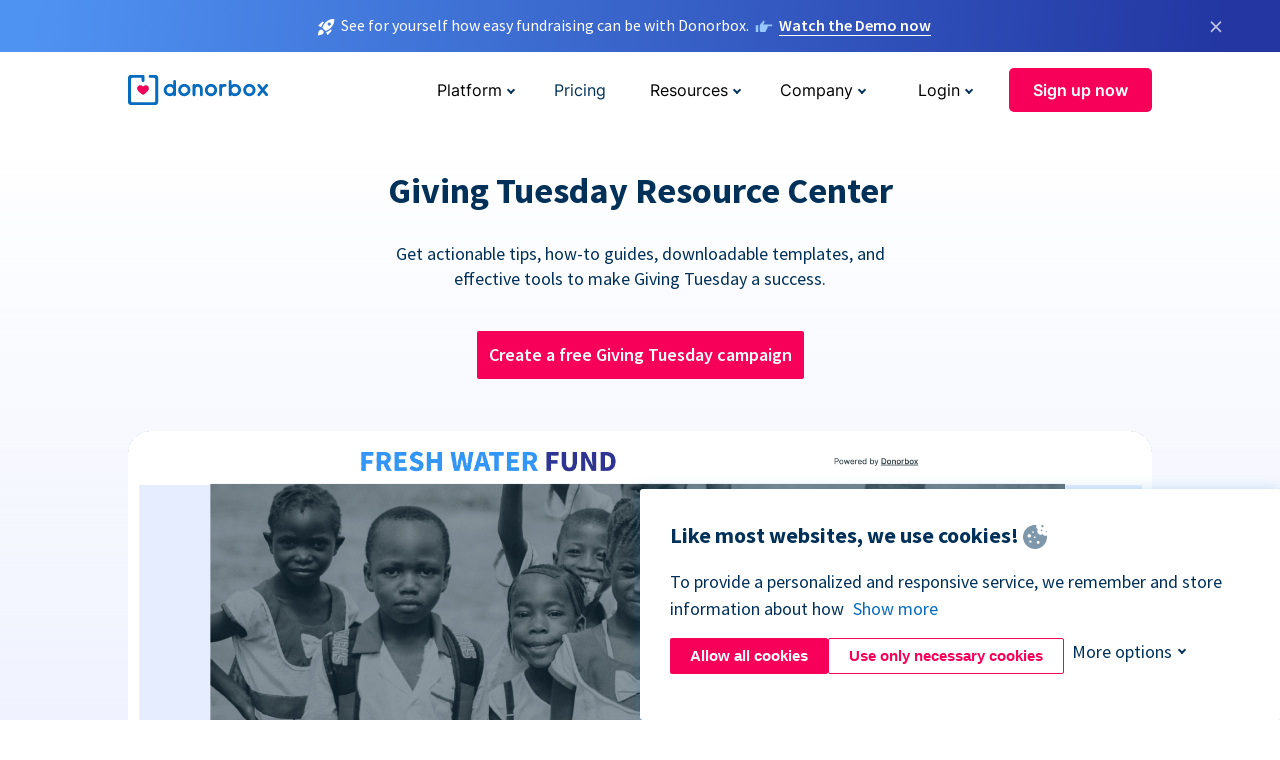

--- FILE ---
content_type: text/html; charset=utf-8
request_url: https://donorbox.org/giving-tuesday-resources?original_url=https%3A%2F%2Fdonorbox.org%2F%3Futm_source%3DPoweredby%26utm_campaign%3DPartner%2Bwith%2BMe%26utm_content%3D78335&utm_campaign=Partner+with+Me&utm_content=78335&utm_source=Poweredby
body_size: 10160
content:
<!DOCTYPE html><html lang="en"><head><link rel="preconnect" href="https://www.googletagmanager.com"/><link rel="preconnect" href="https://google.com"/><link rel="preconnect" href="https://googleads.g.doubleclick.net"/><link rel="preconnect" href="https://www.facebook.com"/><link rel="preconnect" href="https://connect.facebook.net"/><link rel="preconnect" href="https://cdn.heapanalytics.com"/><link rel="dns-prefetch" href="https://www.googletagmanager.com"/><link rel="dns-prefetch" href="https://google.com"/><link rel="dns-prefetch" href="https://googleads.g.doubleclick.net"/><link rel="dns-prefetch" href="https://www.facebook.com"/><link rel="dns-prefetch" href="https://connect.facebook.net"/><link rel="dns-prefetch" href="https://cdn.heapanalytics.com"/><script>
  (function(w,d,s,l,i){w[l]=w[l]||[];w[l].push({'gtm.start':
      new Date().getTime(),event:'gtm.js'});var f=d.getElementsByTagName(s)[0],
    j=d.createElement(s),dl=l!='dataLayer'?'&l='+l:'';j.async=true;j.src=
    'https://www.googletagmanager.com/gtm.js?id='+i+dl;f.parentNode.insertBefore(j,f);
  })(window,document,'script','dataLayer','GTM-NWL3C83');
</script><script type="text/javascript" id="hs-script-loader" async defer src="//js.hs-scripts.com/7947408.js"></script><meta charset="utf-8"/><link rel="canonical" href="https://donorbox.org/giving-tuesday-resources"/><title>Giving Tuesday 2024 Resource Center - Actionable Tips, Guides, Templates, and More</title><meta name="viewport" content="initial-scale=1.0"/><meta name="description" content="Prepare for Giving Tuesday 2024 with Donorbox’s comprehensive resource hub. Access actionable tips, how-to guides, templates, and tools to create your donation page and surpass your fundraising goals."/><meta name="keywords" content="giving tuesday fundraising"/><meta property="og:type" content="website"/><meta property="og:site_name" content="Donorbox"/><meta property="og:title" content="Giving Tuesday 2024 Resource Center - Actionable Tips, Guides, Templates, and More"/><meta property="og:description" content="Prepare for Giving Tuesday 2024 with Donorbox’s comprehensive resource hub. Access actionable tips, how-to guides, templates, and tools to create your donation page and surpass your fundraising goals."/><meta property="og:image" content="https://donorbox.org/landing_pages_assets/new-landing-pages/meta-images/home-7f2d68aaa66ab38667597d199072cb7cfc72fddee878fe425c74f91f17e1bd47.jpg"/><meta name="twitter:title" content="Giving Tuesday 2024 Resource Center - Actionable Tips, Guides, Templates, and More"/><meta name="twitter:description" content="Prepare for Giving Tuesday 2024 with Donorbox’s comprehensive resource hub. Access actionable tips, how-to guides, templates, and tools to create your donation page and surpass your fundraising goals."/><meta name="twitter:image" content="https://donorbox.org/landing_pages_assets/new-landing-pages/meta-images/home-7f2d68aaa66ab38667597d199072cb7cfc72fddee878fe425c74f91f17e1bd47.jpg"/><meta name="twitter:card" content="summary_large_image"><link rel="manifest" href="/manifest.json"/><meta name="theme-color" content="#ffffff"/><meta name="msapplication-TileColor" content="#ffffff"/><meta name="msapplication-TileImage" content="/ms-icon-144x144.png"/><link rel="icon" type="image/x-icon" href="/favicon-16x16.png" sizes="16x16"/><link rel="icon" type="image/x-icon" href="/favicon-32x32.png" sizes="32x32"/><link rel="icon" type="image/x-icon" href="/favicon-96x96.png" sizes="96x96"/><link rel="apple-touch-icon" sizes="57x57" href="/apple-icon-57x57.png"/><link rel="apple-touch-icon" sizes="60x60" href="/apple-icon-60x60.png"/><link rel="apple-touch-icon" sizes="72x72" href="/apple-icon-72x72.png"/><link rel="apple-touch-icon" sizes="76x76" href="/apple-icon-76x76.png"/><link rel="apple-touch-icon" sizes="114x114" href="/apple-icon-114x114.png"/><link rel="apple-touch-icon" sizes="120x120" href="/apple-icon-120x120.png"/><link rel="apple-touch-icon" sizes="144x144" href="/apple-icon-144x144.png"/><link rel="apple-touch-icon" sizes="152x152" href="/apple-icon-152x152.png"/><link rel="apple-touch-icon" sizes="180x180" href="/apple-icon-180x180.png"/><link rel="icon" type="image/png" sizes="192x192" href="/android-icon-192x192.png"/><!--[if IE]><link href="/landing_pages_assets/sans-pro/regular-1b01f058419a6785ee98b1de8a8604871d53552aa677b16f401d440def8e8a83.eot" as="font" crossorigin="anonymous"><link href="/landing_pages_assets/sans-pro/semibold-048f420980b42d9b3569a8ea826e9ba97b0d882b56ce5a20e3d9acabe1fb7214.eot" as="font" crossorigin="anonymous"><link href="/landing_pages_assets/sans-pro/bold-d5374547beba86fc76521d5b16944f8ad313b955b65b28d4b89aa61a0f0cbb0d.eot" as="font" crossorigin="anonymous"><![endif]--><link rel="preload" href="/landing_pages_assets/sans-pro/regular-506df6d11eb8bd950dea2b0b1e69397bc4410daeec6ba5aab4ad41e3386996d2.woff2" as="font" type="font/woff2" crossorigin="anonymous" fetchpriority="high"><link rel="preload" href="/landing_pages_assets/sans-pro/semibold-2b125f39737026068a5de4414fdd71a08ad6b3ea0e8e5f5bc97fa5607fdc3937.woff2" as="font" type="font/woff2" crossorigin="anonymous" fetchpriority="high"><link rel="preload" href="/landing_pages_assets/sans-pro/bold-6f023c1792d701dc7e4b79d25d86adf69729fff2700c4eb85b1dcb0d33fbe5c4.woff2" as="font" type="font/woff2" crossorigin="anonymous" fetchpriority="high"><link rel="preload" href="/landing_pages_assets/inter/regular-f71613ac7da472e102f775b374f4a766d816b1948ce4e0eaf7d9907c099363ad.woff2" as="font" type="font/woff2" crossorigin="anonymous" fetchpriority="high"><link rel="preload" href="/landing_pages_assets/inter/semibold-53b3114308ca921a20f8dc7349805375ab8381f8dc970f53e3e5dda7aa81a9f2.woff2" as="font" type="font/woff2" crossorigin="anonymous" fetchpriority="high"><link rel="preload" href="/landing_pages_assets/inter/bold-e6f866eac18175086a9e1ccd7cb63426122ee179ce42fdcf3380bfa79647dd2a.woff2" as="font" type="font/woff2" crossorigin="anonymous" fetchpriority="high"><link rel="preload" href="/landing_pages_assets/application-356b23ce10fcf475933bce3e94d3169112c289a59f6d8ef28f9f455231cb0bba.css" as="style" type="text/css"><link rel="stylesheet" href="/landing_pages_assets/application-356b23ce10fcf475933bce3e94d3169112c289a59f6d8ef28f9f455231cb0bba.css" media="all"/><!--[if lt IE 9]><script src="/landing_pages_assets/html5shiv.min-d9d619c5ff86e7cd908717476b6b86ecce6faded164984228232ac9ba2ccbf54.js" defer="defer"></script><link rel="stylesheet preload" href="/landing_pages_assets/application-ie-6348f8c6e18cc67ca7ffb537dc32222cdad4817d60777f38383a51934ae80c61.css" media="all" as="style"/><![endif]--><link rel="stylesheet preload" href="/landing_pages_assets/application-safari-918323572d70c4e57c897471611ef8e889c75652c5deff2b20b3aa5fe0856642.css" media="all" as="style"/><script type="application/ld+json">
  {
    "@context": "https://schema.org",
    "@type": "FAQPage",
    "mainEntity": [
      {
        "@type": "Question",
        "name": "What is Giving Tuesday?",
        "acceptedAnswer": {
          "@type": "Answer",
          "text": "Giving Tuesday has been making a major impact on nonprofit organizations and the millions of people they serve since 2012. This global generosity movement encourages people around the world to participate in charitable giving. The worldwide day of giving also serves to inspire people to volunteer, donate goods, and perform random acts of kindness in their communities."
        }
      },
      {
        "@type": "Question",
        "name": "When is Giving Tuesday?",
        "acceptedAnswer": {
          "@type": "Answer",
          "text": "Each year, Giving Tuesday falls on the first Tuesday after the U.S. Thanksgiving holiday. Giving Tuesday will take place on Tuesday, December 03 in 2024. This date was selected to celebrate generosity following the retail sales and consumerism that take place on Black Friday, Small Business Saturday, and Cyber Monday. It also serves as a global day of giving to kick off the holiday season and year-end fundraising campaigns!"
        }
      },
      {
        "@type": "Question",
        "name": "How do nonprofits participate in Giving Tuesday?",
        "acceptedAnswer": {
          "@type": "Answer",
          "text": "There's no need to sign up - just join the conversation! Post on social media using #GivingTuesday and encourage your supporters to donate to support your mission on this global giving day.To give their Giving Tuesday fundraising a boost, many nonprofits develop a crowdfunding campaign encouraging people to donate to their cause on this day, sometimes continuing throughout the holiday season and the end of the year.Your supporters can share your Giving Tuesday crowdfunding campaign with their friends and families (using #GivingTuesday of course!), raising awareness about your mission, the social impact your organization is making, and the positive change you’re creating in the world."
        }
      },
      {
        "@type": "Question",
        "name": "How can crowdfunding help my nonprofit raise funds on Giving Tuesday?",
        "acceptedAnswer": {
          "@type": "Answer",
          "text": "Crowdfunding is a very effective way to raise funds because it utilizes an online donation page to garner support for your nonprofit or community organization on Giving Tuesday. A crowdfunding page allows individuals and groups to share your fundraising campaign with their social networks, inspiring friends, family, and colleagues to contribute and expand your reach.An impactful crowdfunding page can also raise awareness for your mission while making donors feel appreciated. It also has the potential to inspire your supporters to contribute throughout the entire giving season.For example, adding a goal meter to the page displays your organization’s progress toward reaching your campaign’s fundraising goal. A donor wall enables supporters to post their gifts publicly to encourage other people to give using the power of social proof. And sharing your nonprofit’s story through words and visuals helps showcase the impact a gift can have!"
        }
      }
    ]
   }
  </script><script type="text/javascript">
  var kjs = window.kjs || function (a) {
    var c = { apiKey: a.apiKey };
    var d = document;
    setTimeout(function () {
      var b = d.createElement("script");
      b.src = a.url || "https://cdn.kiflo.com/k.js", d.getElementsByTagName("script")[0].parentNode.appendChild(b)
    });
    return c;
  }({ apiKey: "9c8f407a-8b34-4e16-b4c3-7933b4d7757e" });
</script></head><body id="application_giving_tuesday_resources" class="application giving_tuesday_resources en" data-namespace="" data-controller="application" data-action="giving_tuesday_resources" data-locale="en"><noscript><iframe src="https://www.googletagmanager.com/ns.html?id=GTM-NWL3C83" height="0" width="0" style="display:none;visibility:hidden"></iframe></noscript><div id="sticky_bar" class="sticky-nav-bar d-none"><p><img alt="See for yourself how easy fundraising can be with Donorbox." width="20" height="20" fetchpriority="high" loading="eager" src="/landing_pages_assets/new-landing-pages/rocket-launch-f7f79fcf9aab8e19a4c95eede5c7206b681c9a568d19ca0e63d4a32635605bf0.svg"/><span>See for yourself how easy fundraising can be with Donorbox.</span><img id="right_hand_icon" alt="See for yourself how easy fundraising can be with Donorbox." width="20" height="20" fetchpriority="high" loading="eager" src="/landing_pages_assets/new-landing-pages/hand-right-741947b82a464e7c9b2799a36575d9c057b4911a82dc6cc361fc6ec4bd5a34a9.svg"/><a target="_blank" rel="nofollow" href="https://donorbox.org/on-demand-demo-form/?utm_campaign=topbar">Watch the Demo now</a></p><div><span id="sticky_bar_close_icon">&times;</span></div></div><header id="app_header" class="en"><a id="donorbox_logo" href="/?original_url=https%3A%2F%2Fdonorbox.org%2F%3Futm_source%3DPoweredby%26utm_campaign%3DPartner%2Bwith%2BMe%26utm_content%3D78335&amp;utm_campaign=Partner+with+Me&amp;utm_content=78335&amp;utm_source=Poweredby"><img title="Donorbox logo" alt="Donorbox logo" width="140" height="40" onerror="this.src=&#39;https://donorbox-www.herokuapp.com/landing_pages_assets/new-landing-pages/donorbox-logo-b007498227b575bbca83efad467e73805837c02601fc3d2da33ab7fc5772f1d0.svg&#39;" src="/landing_pages_assets/new-landing-pages/donorbox-logo-b007498227b575bbca83efad467e73805837c02601fc3d2da33ab7fc5772f1d0.svg"/></a><input id="menu_toggle" type="checkbox" name="menu_toggle" aria-label="Toggle menu"><label for="menu_toggle" aria-label="Toggle menu"></label><nav><div id="nav_dropdown_platform" aria-labelledby="nav_platform_menu_title"><p id="nav_platform_menu_title" class="menu_title"><button name="button" type="button">Platform</button></p><div class="submenu"><ul id="features_nav_list"><li><p>Fundrasing Features</p></li><li><a data-icon="all-features" href="/features?original_url=https%3A%2F%2Fdonorbox.org%2F%3Futm_source%3DPoweredby%26utm_campaign%3DPartner%2Bwith%2BMe%26utm_content%3D78335&amp;utm_campaign=Partner+with+Me&amp;utm_content=78335&amp;utm_source=Poweredby">All features</a></li><li><a data-icon="quick-donate" href="/quick-donate?original_url=https%3A%2F%2Fdonorbox.org%2F%3Futm_source%3DPoweredby%26utm_campaign%3DPartner%2Bwith%2BMe%26utm_content%3D78335&amp;utm_campaign=Partner+with+Me&amp;utm_content=78335&amp;utm_source=Poweredby">QuickDonate™ Donor Portal</a></li><li><a data-icon="donation-forms" href="/donation-forms?original_url=https%3A%2F%2Fdonorbox.org%2F%3Futm_source%3DPoweredby%26utm_campaign%3DPartner%2Bwith%2BMe%26utm_content%3D78335&amp;utm_campaign=Partner+with+Me&amp;utm_content=78335&amp;utm_source=Poweredby">Donation Forms</a></li><li><a data-icon="events" href="/events?original_url=https%3A%2F%2Fdonorbox.org%2F%3Futm_source%3DPoweredby%26utm_campaign%3DPartner%2Bwith%2BMe%26utm_content%3D78335&amp;utm_campaign=Partner+with+Me&amp;utm_content=78335&amp;utm_source=Poweredby">Events</a></li><li><a data-icon="donation-pages" href="/donation-pages?original_url=https%3A%2F%2Fdonorbox.org%2F%3Futm_source%3DPoweredby%26utm_campaign%3DPartner%2Bwith%2BMe%26utm_content%3D78335&amp;utm_campaign=Partner+with+Me&amp;utm_content=78335&amp;utm_source=Poweredby">Donation Pages</a></li><li><a data-icon="recurring-donations" href="/recurring-donations?original_url=https%3A%2F%2Fdonorbox.org%2F%3Futm_source%3DPoweredby%26utm_campaign%3DPartner%2Bwith%2BMe%26utm_content%3D78335&amp;utm_campaign=Partner+with+Me&amp;utm_content=78335&amp;utm_source=Poweredby">Recurring Donations</a></li><li><a data-icon="p2p" href="/peer-to-peer-fundraising?original_url=https%3A%2F%2Fdonorbox.org%2F%3Futm_source%3DPoweredby%26utm_campaign%3DPartner%2Bwith%2BMe%26utm_content%3D78335&amp;utm_campaign=Partner+with+Me&amp;utm_content=78335&amp;utm_source=Poweredby">Peer-to-Peer</a></li><li><a data-icon="donor-management" href="/donor-management?original_url=https%3A%2F%2Fdonorbox.org%2F%3Futm_source%3DPoweredby%26utm_campaign%3DPartner%2Bwith%2BMe%26utm_content%3D78335&amp;utm_campaign=Partner+with+Me&amp;utm_content=78335&amp;utm_source=Poweredby">Donor Management</a></li><li><a data-icon="memberships" href="/memberships?original_url=https%3A%2F%2Fdonorbox.org%2F%3Futm_source%3DPoweredby%26utm_campaign%3DPartner%2Bwith%2BMe%26utm_content%3D78335&amp;utm_campaign=Partner+with+Me&amp;utm_content=78335&amp;utm_source=Poweredby">Memberships</a></li><li><a data-icon="text-to-give" href="/text-to-give?original_url=https%3A%2F%2Fdonorbox.org%2F%3Futm_source%3DPoweredby%26utm_campaign%3DPartner%2Bwith%2BMe%26utm_content%3D78335&amp;utm_campaign=Partner+with+Me&amp;utm_content=78335&amp;utm_source=Poweredby">Text-to-Give</a></li><li><a data-icon="crowdfunding" href="/crowdfunding-platform?original_url=https%3A%2F%2Fdonorbox.org%2F%3Futm_source%3DPoweredby%26utm_campaign%3DPartner%2Bwith%2BMe%26utm_content%3D78335&amp;utm_campaign=Partner+with+Me&amp;utm_content=78335&amp;utm_source=Poweredby">Crowdfunding</a></li></ul><ul id="products_nav_list"><li><p>Product</p></li><li><a data-icon="crm" href="/nonprofit-crm?original_url=https%3A%2F%2Fdonorbox.org%2F%3Futm_source%3DPoweredby%26utm_campaign%3DPartner%2Bwith%2BMe%26utm_content%3D78335&amp;utm_campaign=Partner+with+Me&amp;utm_content=78335&amp;utm_source=Poweredby">CRM</a></li><li><a data-icon="donorbox-live" href="/live-kiosk?original_url=https%3A%2F%2Fdonorbox.org%2F%3Futm_source%3DPoweredby%26utm_campaign%3DPartner%2Bwith%2BMe%26utm_content%3D78335&amp;utm_campaign=Partner+with+Me&amp;utm_content=78335&amp;utm_source=Poweredby">Donorbox Live™ Kiosk</a></li><li><a data-icon="tap-to-donate" href="/tap-to-donate?original_url=https%3A%2F%2Fdonorbox.org%2F%3Futm_source%3DPoweredby%26utm_campaign%3DPartner%2Bwith%2BMe%26utm_content%3D78335&amp;utm_campaign=Partner+with+Me&amp;utm_content=78335&amp;utm_source=Poweredby">Tap to Donate</a></li><li><a data-icon="jay-ai" href="/jay-ai?original_url=https%3A%2F%2Fdonorbox.org%2F%3Futm_source%3DPoweredby%26utm_campaign%3DPartner%2Bwith%2BMe%26utm_content%3D78335&amp;utm_campaign=Partner+with+Me&amp;utm_content=78335&amp;utm_source=Poweredby">Jay·AI</a></li><li><a data-icon="integrations" href="/integrations?original_url=https%3A%2F%2Fdonorbox.org%2F%3Futm_source%3DPoweredby%26utm_campaign%3DPartner%2Bwith%2BMe%26utm_content%3D78335&amp;utm_campaign=Partner+with+Me&amp;utm_content=78335&amp;utm_source=Poweredby">Integrations</a></li></ul><div id="premium_nav_block"><img alt="Premium" width="255" height="30" fetchpriority="low" decoding="async" loading="lazy" src="/landing_pages_assets/new-landing-pages/top-header/donorbox-premium-logo-8d6bede1eb7846c4ee4690f7bf7bb979b01a5fedd4905af9bcb73886af2153bf.svg"/><dl><dt>Unleash Your Donation Potential</dt><dd> Personalized support and advanced tools to maximize your impact. <a class="learn-more-link" href="/premium?original_url=https%3A%2F%2Fdonorbox.org%2F%3Futm_source%3DPoweredby%26utm_campaign%3DPartner%2Bwith%2BMe%26utm_content%3D78335&amp;utm_campaign=Partner+with+Me&amp;utm_content=78335&amp;utm_source=Poweredby">Learn More</a></dd></dl></div></div></div><a id="nav_link_pricing" href="/pricing?original_url=https%3A%2F%2Fdonorbox.org%2F%3Futm_source%3DPoweredby%26utm_campaign%3DPartner%2Bwith%2BMe%26utm_content%3D78335&amp;utm_campaign=Partner+with+Me&amp;utm_content=78335&amp;utm_source=Poweredby">Pricing</a><div id="nav_dropdown_resources" aria-labelledby="nav_resources_menu_title"><p id="nav_resources_menu_title" class="menu_title"><button name="button" type="button">Resources</button></p><div class="submenu"><ul id="learning_nav_list"><li><p>Learn</p></li><li><a target="_blank" data-icon="blog" href="https://donorbox.org/nonprofit-blog">Blog</a></li><li><a target="_blank" rel="external noopener" data-icon="template" href="https://library.donorbox.org/">Guides &amp; Templates</a></li><li><a target="_blank" rel="external noopener" data-icon="webinars" href="https://webinars.donorbox.org/">Webinars</a></li><li><a data-icon="case-studies" href="/case-studies?original_url=https%3A%2F%2Fdonorbox.org%2F%3Futm_source%3DPoweredby%26utm_campaign%3DPartner%2Bwith%2BMe%26utm_content%3D78335&amp;utm_campaign=Partner+with+Me&amp;utm_content=78335&amp;utm_source=Poweredby">Case Studies</a></li><li><a target="_blank" rel="external noopener" data-icon="podcast" href="https://podcasts.apple.com/us/podcast/the-nonprofit-podcast/id1483848924">Podcast</a></li></ul><ul id="use_cases_nav_list"><li><p>Donorbox for</p></li><li><a href="/animal-fundraising?original_url=https%3A%2F%2Fdonorbox.org%2F%3Futm_source%3DPoweredby%26utm_campaign%3DPartner%2Bwith%2BMe%26utm_content%3D78335&amp;utm_campaign=Partner+with+Me&amp;utm_content=78335&amp;utm_source=Poweredby">Animal Welfare</a></li><li><a href="/arts-fundraising?original_url=https%3A%2F%2Fdonorbox.org%2F%3Futm_source%3DPoweredby%26utm_campaign%3DPartner%2Bwith%2BMe%26utm_content%3D78335&amp;utm_campaign=Partner+with+Me&amp;utm_content=78335&amp;utm_source=Poweredby">Arts &amp; Culture</a></li><li><a href="/church-fundraising?original_url=https%3A%2F%2Fdonorbox.org%2F%3Futm_source%3DPoweredby%26utm_campaign%3DPartner%2Bwith%2BMe%26utm_content%3D78335&amp;utm_campaign=Partner+with+Me&amp;utm_content=78335&amp;utm_source=Poweredby">Christianity</a></li><li><a href="/university-fundraising?original_url=https%3A%2F%2Fdonorbox.org%2F%3Futm_source%3DPoweredby%26utm_campaign%3DPartner%2Bwith%2BMe%26utm_content%3D78335&amp;utm_campaign=Partner+with+Me&amp;utm_content=78335&amp;utm_source=Poweredby">Education</a></li><li><a href="/fundraising-for-islamic-charities?original_url=https%3A%2F%2Fdonorbox.org%2F%3Futm_source%3DPoweredby%26utm_campaign%3DPartner%2Bwith%2BMe%26utm_content%3D78335&amp;utm_campaign=Partner+with+Me&amp;utm_content=78335&amp;utm_source=Poweredby">Islam</a></li><li><a href="/jewish-fundraising?original_url=https%3A%2F%2Fdonorbox.org%2F%3Futm_source%3DPoweredby%26utm_campaign%3DPartner%2Bwith%2BMe%26utm_content%3D78335&amp;utm_campaign=Partner+with+Me&amp;utm_content=78335&amp;utm_source=Poweredby">Judaism</a></li><li><a href="/journalism-fundraising?original_url=https%3A%2F%2Fdonorbox.org%2F%3Futm_source%3DPoweredby%26utm_campaign%3DPartner%2Bwith%2BMe%26utm_content%3D78335&amp;utm_campaign=Partner+with+Me&amp;utm_content=78335&amp;utm_source=Poweredby">Journalism</a></li><li><a href="/medical-research-fundraising?original_url=https%3A%2F%2Fdonorbox.org%2F%3Futm_source%3DPoweredby%26utm_campaign%3DPartner%2Bwith%2BMe%26utm_content%3D78335&amp;utm_campaign=Partner+with+Me&amp;utm_content=78335&amp;utm_source=Poweredby">Healthcare</a></li><li><a href="/political-fundraising?original_url=https%3A%2F%2Fdonorbox.org%2F%3Futm_source%3DPoweredby%26utm_campaign%3DPartner%2Bwith%2BMe%26utm_content%3D78335&amp;utm_campaign=Partner+with+Me&amp;utm_content=78335&amp;utm_source=Poweredby">Politics</a></li><li><a href="/temple-fundraising?original_url=https%3A%2F%2Fdonorbox.org%2F%3Futm_source%3DPoweredby%26utm_campaign%3DPartner%2Bwith%2BMe%26utm_content%3D78335&amp;utm_campaign=Partner+with+Me&amp;utm_content=78335&amp;utm_source=Poweredby">Temples</a></li></ul><ul id="support_nav_list"><li><p>Support</p></li><li><a target="_blank" rel="external noopener" data-icon="onboarding" href="https://academy.donorbox.org/p/donorbox-onboarding">Onboarding Guide</a></li><li><a target="_blank" rel="external noopener" data-icon="help-center" href="https://donorbox.zendesk.com/hc/en-us">Help Center</a></li><li><a data-icon="contact-us" href="/contact?original_url=https%3A%2F%2Fdonorbox.org%2F%3Futm_source%3DPoweredby%26utm_campaign%3DPartner%2Bwith%2BMe%26utm_content%3D78335&amp;utm_campaign=Partner+with+Me&amp;utm_content=78335&amp;utm_source=Poweredby">Contact Us</a></li><li><a data-icon="sales" href="/contact-sales?original_url=https%3A%2F%2Fdonorbox.org%2F%3Futm_source%3DPoweredby%26utm_campaign%3DPartner%2Bwith%2BMe%26utm_content%3D78335&amp;utm_campaign=Partner+with+Me&amp;utm_content=78335&amp;utm_source=Poweredby">Sales</a></li><li><a data-icon="security" href="/security?original_url=https%3A%2F%2Fdonorbox.org%2F%3Futm_source%3DPoweredby%26utm_campaign%3DPartner%2Bwith%2BMe%26utm_content%3D78335&amp;utm_campaign=Partner+with+Me&amp;utm_content=78335&amp;utm_source=Poweredby">Security</a></li></ul><div id="nav_feature_blog_post"><article><p>FEATURED BLOG POST</p><a target="_blank" rel="external noopener" href="https://donorbox.org/nonprofit-blog/kind-kiosk"><img alt="Live Kiosk" width="362" height="204" fetchpriority="low" decoding="async" loading="lazy" src="/landing_pages_assets/new-landing-pages/top-header/live-kiosk-c446c75a0323106d741e74fca0fe8d249d630acbfbaa357f5ae46fe06326d04a.jpg"/><dl><dt>Donorbox Live™ Kiosk vs. Kind Kiosk</dt><dd>Looking for the best donation kiosk solution for your organization?</dd></dl></a></article></div></div></div><div id="nav_dropdown_company" aria-labelledby="nav_company_menu_title"><p id="nav_company_menu_title" class="menu_title"><button name="button" type="button">Company</button></p><div class="submenu"><ul><li><a href="/about-us?original_url=https%3A%2F%2Fdonorbox.org%2F%3Futm_source%3DPoweredby%26utm_campaign%3DPartner%2Bwith%2BMe%26utm_content%3D78335&amp;utm_campaign=Partner+with+Me&amp;utm_content=78335&amp;utm_source=Poweredby">About Us</a></li><li><a target="_blank" rel="external noopener" href="https://boards.greenhouse.io/donorbox">Careers</a></li><li><a href="/affiliate-partner-program?original_url=https%3A%2F%2Fdonorbox.org%2F%3Futm_source%3DPoweredby%26utm_campaign%3DPartner%2Bwith%2BMe%26utm_content%3D78335&amp;utm_campaign=Partner+with+Me&amp;utm_content=78335&amp;utm_source=Poweredby">Partnerships</a></li></ul></div></div><div id="nav_dropdown_login" aria-labelledby="nav_login_menu_title"><p id="nav_login_menu_title" class="menu_title"><button name="button" type="button">Login</button></p><div class="submenu"><ul><li><a id="nav_menu_org_signin_link" href="https://donorbox.org/org_session/new">Org Login</a></li><li><a id="nav_menu_donor_signin_link" href="https://donorbox.org/user_session/new">Donor Login</a></li></ul></div></div><a id="nav_menu_org_signup_link" role="button" class="button" href="https://donorbox.org/orgs/new?original_url=https%3A%2F%2Fdonorbox.org%2F%3Futm_source%3DPoweredby%26utm_campaign%3DPartner%2Bwith%2BMe%26utm_content%3D78335&amp;utm_campaign=Partner+with+Me&amp;utm_content=78335&amp;utm_source=Poweredby">Sign up now</a></nav></header><main><section id="giving_tuesday_resource_center"><h1>Giving Tuesday Resource Center</h1><p>Get actionable tips, how-to guides, downloadable templates, and effective tools to make Giving Tuesday a success.</p><a role="button" target="_blank" class="button" href="https://donorbox.org/org_admin/forms">Create a free Giving Tuesday campaign</a><picture><source type="image/webp" srcset="/landing_pages_blobs/images/giving-tuesday-resource/hero.webp "/><source type="image/png" srcset="/landing_pages_blobs/images/giving-tuesday-resource/hero.png "/><img src="/landing_pages_blobs/images/giving-tuesday-resource/hero.png" width="1024" height="514" title="Giving Tuesday Resource Center" alt="Giving Tuesday Resource Center"/></picture></section><section id="step_for_best_campaign"><h2>Your one-stop-shop for Giving Tuesday success</h2><p>Follow these steps to plan, prepare, and produce your best Giving Tuesday fundraising campaign yet.</p><section id="make_a_plan"><div><h3>Make a Plan</h3><p>Giving Tuesday takes place on December 3, 2024. But planning should start now!</p><p>Use our handy checklist to stay on top of important tasks and prepare your outreach materials for the big day.</p><a role="button" target="_blank" class="button" href="https://donorbox.org/nonprofit-blog/giving-tuesday-checklist">Get my checklist</a></div><div><picture><source type="image/webp" srcset="/landing_pages_blobs/images/giving-tuesday-resource/make-plan.webp "/><source type="image/png" srcset="/landing_pages_blobs/images/giving-tuesday-resource/make-plan.png "/><img src="/landing_pages_blobs/images/giving-tuesday-resource/make-plan.png" loading="lazy" width="435" height="402" title="Make a Plan" alt="Make a Plan"/></picture></div></section><section id="write_your_appeals"><div><picture><source type="image/webp" srcset="/landing_pages_blobs/images/giving-tuesday-resource/write-appeals.webp "/><source type="image/png" srcset="/landing_pages_blobs/images/giving-tuesday-resource/write-appeals.png "/><img src="/landing_pages_blobs/images/giving-tuesday-resource/write-appeals.png" loading="lazy" width="435" height="402" title="Write your appeals" alt="Write your appeals"/></picture></div><div><h3>Write your appeals</h3><p>Writing impactful appeals is a critical part of any Giving Tuesday fundraising strategy.</p><p>Craft your own effective appeals with our Giving Tuesday Appeals guide, complete with tips and examples.</p><a role="button" target="_blank" class="button" href="https://library.donorbox.org/giving-tuesday-appeals">Download appeal examples</a></div></section><section id="build_your_campaign"><div><h3>Build your Crowdfunding page</h3><p>Crowdfunding encourages a lot of supporters to donate in a short amount of time.</p><p>Build excitement with goal meters, donor walls, and easy social media sharing to hit your goal faster.</p><a role="button" target="_blank" class="button" href="https://donorbox.org/orgs/new?original_url=https%3A%2F%2Fdonorbox.org%2F%3Futm_source%3DPoweredby%26utm_campaign%3DPartner%2Bwith%2BMe%26utm_content%3D78335&amp;utm_campaign=Partner+with+Me&amp;utm_content=78335&amp;utm_source=Poweredby">Create my page</a></div><div><picture><source type="image/webp" srcset="/landing_pages_blobs/images/giving-tuesday-resource/build-campaign.webp "/><source type="image/png" srcset="/landing_pages_blobs/images/giving-tuesday-resource/build-campaign.png "/><img src="/landing_pages_blobs/images/giving-tuesday-resource/build-campaign.png" loading="lazy" width="435" height="402" title="Build your Crowdfunding page" alt="Build your Crowdfunding page"/></picture></div></section></section><section id="guide_and_posts"><h2>Guides for Giving Tuesday</h2><p>Expert advice on standing out from the crowd on this busy fundraising day.</p><article><a target="_blank" href="https://donorbox.org/nonprofit-blog/guide-giving-tuesday"><picture><source type="image/webp" srcset="/landing_pages_blobs/images/giving-tuesday-resource/post-1.webp "/><source type="image/png" srcset="/landing_pages_blobs/images/giving-tuesday-resource/post-1.png "/><img src="/landing_pages_blobs/images/giving-tuesday-resource/post-1.png" loading="lazy" width="309" height="174" title="Your Ultimate Guide to Giving Tuesday" alt="Your Ultimate Guide to Giving Tuesday"/></picture><p>Your Ultimate Guide to Giving Tuesday</p></a></article><article><a target="_blank" href="https://donorbox.org/nonprofit-blog/giving-tuesday-toolkit"><picture><source type="image/webp" srcset="/landing_pages_blobs/images/giving-tuesday-resource/post-2.webp "/><source type="image/png" srcset="/landing_pages_blobs/images/giving-tuesday-resource/post-2.png "/><img src="/landing_pages_blobs/images/giving-tuesday-resource/post-2.png" loading="lazy" width="309" height="174" title="The Complete Giving Tuesday Toolkit for Nonprofits" alt="The Complete Giving Tuesday Toolkit for Nonprofits"/></picture><p>The Complete Giving Tuesday Toolkit for Nonprofits</p></a></article><article><a target="_blank" href="https://donorbox.org/nonprofit-blog/giving-tuesday-landing-page"><picture><source type="image/webp" srcset="/landing_pages_blobs/images/giving-tuesday-resource/post-3.webp "/><source type="image/png" srcset="/landing_pages_blobs/images/giving-tuesday-resource/post-3.png "/><img src="/landing_pages_blobs/images/giving-tuesday-resource/post-3.png" loading="lazy" width="309" height="174" title="How to Design a Giving Tuesday Landing Page" alt="How to Design a Giving Tuesday Landing Page"/></picture><p>How to Design a Giving Tuesday Landing Page</p></a></article><article><a target="_blank" href="https://donorbox.org/nonprofit-blog/giving-tuesday-ideas"><picture><source type="image/webp" srcset="/landing_pages_blobs/images/giving-tuesday-resource/post-4.webp "/><source type="image/png" srcset="/landing_pages_blobs/images/giving-tuesday-resource/post-4.png "/><img src="/landing_pages_blobs/images/giving-tuesday-resource/post-4.png" loading="lazy" width="309" height="174" title="10 Creative Giving Tuesday Ideas" alt="10 Creative Giving Tuesday Ideas"/></picture><p>10 Creative Giving Tuesday Ideas</p></a></article><article><a target="_blank" href="https://donorbox.org/nonprofit-blog/giving-tuesday-for-churches"><picture><source type="image/webp" srcset="/landing_pages_blobs/images/giving-tuesday-resource/post-5.webp "/><source type="image/png" srcset="/landing_pages_blobs/images/giving-tuesday-resource/post-5.png "/><img src="/landing_pages_blobs/images/giving-tuesday-resource/post-5.png" loading="lazy" width="309" height="174" title="Giving Tuesday for Churches" alt="Giving Tuesday for Churches"/></picture><p>Giving Tuesday for Churches</p></a></article><article><a target="_blank" href="http://library.donorbox.org/wp-content/uploads/2023/10/Donorbox-donation-page-design-guide.pdf"><picture><source type="image/webp" srcset="/landing_pages_blobs/images/giving-tuesday-resource/post-6.webp "/><source type="image/png" srcset="/landing_pages_blobs/images/giving-tuesday-resource/post-6.png "/><img src="/landing_pages_blobs/images/giving-tuesday-resource/post-6.png" loading="lazy" width="309" height="174" title="Downloadable Donation Page Design Guide" alt="Downloadable Donation Page Design Guide"/></picture><p>Downloadable Donation Page Design Guide</p></a></article></section><section id="video_and_postcast"><section id="giving_tuesday_video"><div><h3>Giving Tuesday How-Tos</h3><p>Watch to learn how your nonprofit can flourish on December 3.</p><a role="button" target="_blank" class="button" href="https://youtu.be/aM20MyL-r0I?si=_I_NHocdUIoT5tsZ">Watch videos</a></div><div><picture><source type="image/webp" srcset="/landing_pages_blobs/images/giving-tuesday-resource/gt-video.webp "/><source type="image/png" srcset="/landing_pages_blobs/images/giving-tuesday-resource/gt-video.png "/><img src="/landing_pages_blobs/images/giving-tuesday-resource/gt-video.png" loading="lazy" width="410" height="231" title="Giving Tuesday How-Tos" alt="Giving Tuesday How-Tos"/></picture></div></section><section id="nonprofit_podcast"><div><h3>The Nonprofit Podcast</h3><p>New episodes premiere every Thursday to help you get ready for Giving Tuesday and beyond.</p><a role="button" target="_blank" class="button" href="https://podcasts.apple.com/us/podcast/the-nonprofit-podcast/id1483848924">Listen to the podcast</a></div><div><picture><source type="image/webp" srcset="/landing_pages_blobs/images/giving-tuesday-resource/gt-podcast.webp "/><source type="image/png" srcset="/landing_pages_blobs/images/giving-tuesday-resource/gt-podcast.png "/><img src="/landing_pages_blobs/images/giving-tuesday-resource/gt-podcast.png" loading="lazy" width="410" height="232" title="Giving Tuesday How-Tos" alt="Giving Tuesday How-Tos"/></picture></div></section><section id="crowdfunding_demo"><div><h3>Crowdfunding Demo</h3><p>Follow along as we share tips to build an effective crowdfunding page.</p><a role="button" target="_blank" class="button" href="https://www.youtube.com/embed/TUGp6vySE2A?si=7dvWppZsg_h1HEo0">View demo</a></div><div><picture><source type="image/webp" srcset="/landing_pages_blobs/images/giving-tuesday-resource/crowdfunding_demo.webp "/><source type="image/png" srcset="/landing_pages_blobs/images/giving-tuesday-resource/crowdfunding_demo.png "/><img src="/landing_pages_blobs/images/giving-tuesday-resource/crowdfunding_demo.png" loading="lazy" width="410" height="231" title="Crowdfunding Demo" alt="Crowdfunding Demo"/></picture></div></section><article><h3> Ready to make this your best Giving Tuesday ever? </h3><a role="button" target="_blank" class="button" href="https://donorbox.org/orgs/new?original_url=https%3A%2F%2Fdonorbox.org%2F%3Futm_source%3DPoweredby%26utm_campaign%3DPartner%2Bwith%2BMe%26utm_content%3D78335&amp;utm_campaign=Partner+with+Me&amp;utm_content=78335&amp;utm_source=Poweredby">Get started with Donorbox</a></article></section><section class="faq faq-arrow" id="giving_tuesday_faq"><h2>Giving Tuesday FAQs</h2><details><summary><h3>What is Giving Tuesday?</h3></summary><p> Giving Tuesday has been making a major impact on nonprofit organizations and the millions of people they serve since 2012. This global generosity movement encourages people around the world to participate in charitable giving. The worldwide day of giving also serves to inspire people to volunteer, donate goods, and perform random acts of kindness in their communities. </p></details><details><summary><h3>When is Giving Tuesday?</h3></summary><p> Each year, Giving Tuesday falls on the first Tuesday after the U.S. Thanksgiving holiday. Giving Tuesday will take place on Tuesday, December 3 in 2024. </p><p> This date was selected to celebrate generosity following the retail sales and consumerism that take place on Black Friday, Small Business Saturday, and Cyber Monday. It also serves as a global day of giving to kick off the holiday season and year-end fundraising campaigns! </p></details><details><summary><h3>How do nonprofits participate in Giving Tuesday?</h3></summary><p>There's no need to sign up - just join the conversation! Post on social media using "#GivingTuesday" and encourage your supporters to donate to support your mission on this global giving day.</p><p>To give their Giving Tuesday fundraising a boost, many nonprofits develop a crowdfunding campaign encouraging people to donate to their cause on this day, sometimes continuing throughout the holiday season and the end of the year.</p><p>Your supporters can share your Giving Tuesday crowdfunding campaign with their friends and families (using "#GivingTuesday" of course!), raising awareness about your mission, the social impact your organization is making, and the positive change you’re creating in the world.</p></details><details><summary><h3>How can crowdfunding help my nonprofit raise funds on Giving Tuesday?</h3></summary><p><a href="/giving-season-fundraising?original_url=https%3A%2F%2Fdonorbox.org%2F%3Futm_source%3DPoweredby%26utm_campaign%3DPartner%2Bwith%2BMe%26utm_content%3D78335&amp;utm_campaign=Partner+with+Me&amp;utm_content=78335&amp;utm_source=Poweredby" target="_blank">Crowdfunding</a> is a very effective way to raise funds because it utilizes an online donation page to garner support for your nonprofit or community organization on Giving Tuesday. A crowdfunding page allows individuals and groups to share your fundraising campaign with their social networks, inspiring friends, family, and colleagues to contribute and expand your reach.</p><p>An impactful crowdfunding page can also raise awareness for your mission while making donors feel appreciated. It also has the potential to inspire your supporters to contribute throughout the entire giving season.</p><p>For example, adding a goal meter to the page displays your organization’s progress toward reaching your campaign’s fundraising goal. A donor wall enables supporters to post their gifts publicly to encourage other people to give using the power of social proof. And sharing your nonprofit’s story through words and visuals helps showcase the impact a gift can have!</p></details></section></main><footer><nav aria-labelledby="footer_certificate_title" id="footer_certificate"><div><picture><source type="image/webp" srcset="/landing_pages_blobs/images/footer-logo/winter-footer-logo-G2.webp "/><source type="image/png" srcset="/landing_pages_blobs/images/footer-logo/winter-footer-logo-G2.png "/><img src="/landing_pages_blobs/images/footer-logo/winter-footer-logo-G2.png" width="211" height="243" loading="lazy" alt="Rated #1 for Fundraising" title="Rated #1 for Fundraising"/></picture></div><p>Rated #1 for Fundraising </p></nav><nav aria-labelledby="footer_information_title" id="footer_information"><input type="checkbox" id="information_toggle" hidden><label for="information_toggle" id="footer_information_title"> Information </label><ul class="accordion-content"><li><a target="_blank" href="/contact?original_url=https%3A%2F%2Fdonorbox.org%2F%3Futm_source%3DPoweredby%26utm_campaign%3DPartner%2Bwith%2BMe%26utm_content%3D78335&amp;utm_campaign=Partner+with+Me&amp;utm_content=78335&amp;utm_source=Poweredby">Contact Us</a></li><li><a target="_blank" href="/about-us?original_url=https%3A%2F%2Fdonorbox.org%2F%3Futm_source%3DPoweredby%26utm_campaign%3DPartner%2Bwith%2BMe%26utm_content%3D78335&amp;utm_campaign=Partner+with+Me&amp;utm_content=78335&amp;utm_source=Poweredby">About Us</a></li><li><a target="_blank" href="https://donorbox.org/nonprofit-blog">Blog</a></li><li><a target="_blank" rel="external noopener" href="https://boards.greenhouse.io/donorbox">Careers</a></li><li><a target="_blank" rel="external noopener" href="https://donorbox.zendesk.com/hc/en-us/categories/360002194872-Donorbox-FAQ">FAQ</a></li><li><a target=":blank" href="/terms?original_url=https%3A%2F%2Fdonorbox.org%2F%3Futm_source%3DPoweredby%26utm_campaign%3DPartner%2Bwith%2BMe%26utm_content%3D78335&amp;utm_campaign=Partner+with+Me&amp;utm_content=78335&amp;utm_source=Poweredby">Terms</a></li><li><a target="_blank" href="/privacy?original_url=https%3A%2F%2Fdonorbox.org%2F%3Futm_source%3DPoweredby%26utm_campaign%3DPartner%2Bwith%2BMe%26utm_content%3D78335&amp;utm_campaign=Partner+with+Me&amp;utm_content=78335&amp;utm_source=Poweredby">Privacy</a></li><li><a target="_blank" href="/responsible-disclosure?original_url=https%3A%2F%2Fdonorbox.org%2F%3Futm_source%3DPoweredby%26utm_campaign%3DPartner%2Bwith%2BMe%26utm_content%3D78335&amp;utm_campaign=Partner+with+Me&amp;utm_content=78335&amp;utm_source=Poweredby">Responsible Disclosure</a></li><li><a target="_blank" href="/media-assets?original_url=https%3A%2F%2Fdonorbox.org%2F%3Futm_source%3DPoweredby%26utm_campaign%3DPartner%2Bwith%2BMe%26utm_content%3D78335&amp;utm_campaign=Partner+with+Me&amp;utm_content=78335&amp;utm_source=Poweredby">Media Assets</a></li><li><a target="_blank" href="/affiliate-partner-program?original_url=https%3A%2F%2Fdonorbox.org%2F%3Futm_source%3DPoweredby%26utm_campaign%3DPartner%2Bwith%2BMe%26utm_content%3D78335&amp;utm_campaign=Partner+with+Me&amp;utm_content=78335&amp;utm_source=Poweredby">Affiliate Partnership</a></li><li><a target="_blank" rel="external noopener" href="https://library.donorbox.org/">Library</a></li></ul></nav><nav aria-labelledby="footer_use_cases_title" id="footer_use_cases"><input type="checkbox" id="use_cases_toggle" hidden><label id="footer_use_cases_title" for="use_cases_toggle"> Use Cases </label><ul class="accordion-content"><li><a target="_blank" href="/political-fundraising?original_url=https%3A%2F%2Fdonorbox.org%2F%3Futm_source%3DPoweredby%26utm_campaign%3DPartner%2Bwith%2BMe%26utm_content%3D78335&amp;utm_campaign=Partner+with+Me&amp;utm_content=78335&amp;utm_source=Poweredby">Political Fundraising</a></li><li><a target="_blank" href="/medical-research-fundraising?original_url=https%3A%2F%2Fdonorbox.org%2F%3Futm_source%3DPoweredby%26utm_campaign%3DPartner%2Bwith%2BMe%26utm_content%3D78335&amp;utm_campaign=Partner+with+Me&amp;utm_content=78335&amp;utm_source=Poweredby">Medical Fundraising</a></li><li><a target="_blank" href="/fundraising-for-nonprofits?original_url=https%3A%2F%2Fdonorbox.org%2F%3Futm_source%3DPoweredby%26utm_campaign%3DPartner%2Bwith%2BMe%26utm_content%3D78335&amp;utm_campaign=Partner+with+Me&amp;utm_content=78335&amp;utm_source=Poweredby">Fundraising For Nonprofits</a></li><li><a target="_blank" href="/university-fundraising?original_url=https%3A%2F%2Fdonorbox.org%2F%3Futm_source%3DPoweredby%26utm_campaign%3DPartner%2Bwith%2BMe%26utm_content%3D78335&amp;utm_campaign=Partner+with+Me&amp;utm_content=78335&amp;utm_source=Poweredby">Fundraising For Schools</a></li><li><a target="_blank" href="/charity-fundraising?original_url=https%3A%2F%2Fdonorbox.org%2F%3Futm_source%3DPoweredby%26utm_campaign%3DPartner%2Bwith%2BMe%26utm_content%3D78335&amp;utm_campaign=Partner+with+Me&amp;utm_content=78335&amp;utm_source=Poweredby">Charity Fundraising</a></li></ul></nav><nav aria-labelledby="footer_integrations_title" id="footer_integrations"><input type="checkbox" id="integrations_toggle" hidden><label id="footer_integrations_title" for="integrations_toggle"> Integrations </label><ul class="accordion-content"><li><a target="_blank" href="/wordpress-donation-plugin?original_url=https%3A%2F%2Fdonorbox.org%2F%3Futm_source%3DPoweredby%26utm_campaign%3DPartner%2Bwith%2BMe%26utm_content%3D78335&amp;utm_campaign=Partner+with+Me&amp;utm_content=78335&amp;utm_source=Poweredby">WordPress Donation Plugin</a></li><li><a target="_blank" href="/squarespace-donations?original_url=https%3A%2F%2Fdonorbox.org%2F%3Futm_source%3DPoweredby%26utm_campaign%3DPartner%2Bwith%2BMe%26utm_content%3D78335&amp;utm_campaign=Partner+with+Me&amp;utm_content=78335&amp;utm_source=Poweredby">Squarespace Donation Form</a></li><li><a target="_blank" href="/wix-donations?original_url=https%3A%2F%2Fdonorbox.org%2F%3Futm_source%3DPoweredby%26utm_campaign%3DPartner%2Bwith%2BMe%26utm_content%3D78335&amp;utm_campaign=Partner+with+Me&amp;utm_content=78335&amp;utm_source=Poweredby">Wix Donation Form</a></li><li><a target="_blank" href="/weebly-donations?original_url=https%3A%2F%2Fdonorbox.org%2F%3Futm_source%3DPoweredby%26utm_campaign%3DPartner%2Bwith%2BMe%26utm_content%3D78335&amp;utm_campaign=Partner+with+Me&amp;utm_content=78335&amp;utm_source=Poweredby">Weebly Donation App</a></li><li><a target="_blank" href="/webflow-donation?original_url=https%3A%2F%2Fdonorbox.org%2F%3Futm_source%3DPoweredby%26utm_campaign%3DPartner%2Bwith%2BMe%26utm_content%3D78335&amp;utm_campaign=Partner+with+Me&amp;utm_content=78335&amp;utm_source=Poweredby">Webflow Donation App</a></li><li><a target="_blank" href="https://donorbox.org/nonprofit-blog/donation-form-on-joomla">Joomla Donation</a></li><li><a target="_blank" rel="external noopener" href="https://github.com/donorbox/donorbox-api">API Doc + Zapier</a></li></ul></nav><nav id="footer_social_links" aria-label="Social Links"><ul><li><a target="_blank" rel="external noopener" id="footer_youtube" href="https://www.youtube.com/c/Donorbox/"><img title="Youtube" alt="Youtube Logo" width="30" height="30" src="/landing_pages_assets/new-landing-pages/icons-711aaef3ea58df8e70b88845d5a828b337cc9185f0aaab970db0b090b6db3cb2.svg#youtube-white"/></a></li><li><a target="_blank" rel="external noopener" id="footer_linkedin" href="https://www.linkedin.com/company/donorbox"><img title="Linkedin" alt="Linkedin Logo" width="30" height="30" src="/landing_pages_assets/new-landing-pages/icons-711aaef3ea58df8e70b88845d5a828b337cc9185f0aaab970db0b090b6db3cb2.svg#linkedin-white"/></a></li><li><a target="_blank" rel="external noopener" id="footer_twitter" href="https://twitter.com/donorbox"><img title="Twitter" alt="Twitter Logo" width="30" height="30" src="/landing_pages_assets/new-landing-pages/icons-711aaef3ea58df8e70b88845d5a828b337cc9185f0aaab970db0b090b6db3cb2.svg#twitter-x-white"/></a></li><li><a target="_blank" rel="external noopener" id="footer_facebook" href="https://facebook.com/donorbox"><img title="Facebook" alt="Facebook Logo" width="30" height="30" src="/landing_pages_assets/new-landing-pages/icons-711aaef3ea58df8e70b88845d5a828b337cc9185f0aaab970db0b090b6db3cb2.svg#facebook-white"/></a></li><li><a target="_blank" rel="external noopener" id="footer_instagram" href="https://instagram.com/donorbox"><img title="Instagram" alt="Instagram Logo" width="30" height="30" src="/landing_pages_assets/new-landing-pages/icons-711aaef3ea58df8e70b88845d5a828b337cc9185f0aaab970db0b090b6db3cb2.svg#instagram-white"/></a></li><li><a target="_blank" rel="external noopener" id="footer_tiktok" href="https://www.tiktok.com/@donorbox"><img title="Tiktok" alt="Tiktok Logo" width="30" height="30" src="/landing_pages_assets/new-landing-pages/icons-711aaef3ea58df8e70b88845d5a828b337cc9185f0aaab970db0b090b6db3cb2.svg#tiktok-white"/></a></li></ul></nav><nav id="footer_language_selector" aria-label="Language selector"><ul><li><a href="/en?original_url=https%3A%2F%2Fdonorbox.org%2F%3Futm_source%3DPoweredby%26utm_campaign%3DPartner%2Bwith%2BMe%26utm_content%3D78335&amp;utm_campaign=Partner+with+Me&amp;utm_content=78335&amp;utm_source=Poweredby">English</a><li><a href="/es?original_url=https%3A%2F%2Fdonorbox.org%2F%3Futm_source%3DPoweredby%26utm_campaign%3DPartner%2Bwith%2BMe%26utm_content%3D78335&amp;utm_campaign=Partner+with+Me&amp;utm_content=78335&amp;utm_source=Poweredby">Español</a><li><a href="/fr?original_url=https%3A%2F%2Fdonorbox.org%2F%3Futm_source%3DPoweredby%26utm_campaign%3DPartner%2Bwith%2BMe%26utm_content%3D78335&amp;utm_campaign=Partner+with+Me&amp;utm_content=78335&amp;utm_source=Poweredby">Français</a><li><a href="/pt?original_url=https%3A%2F%2Fdonorbox.org%2F%3Futm_source%3DPoweredby%26utm_campaign%3DPartner%2Bwith%2BMe%26utm_content%3D78335&amp;utm_campaign=Partner+with+Me&amp;utm_content=78335&amp;utm_source=Poweredby">Português</a><li><a href="/nl?original_url=https%3A%2F%2Fdonorbox.org%2F%3Futm_source%3DPoweredby%26utm_campaign%3DPartner%2Bwith%2BMe%26utm_content%3D78335&amp;utm_campaign=Partner+with+Me&amp;utm_content=78335&amp;utm_source=Poweredby">Nederlands</a><li><a href="/ja?original_url=https%3A%2F%2Fdonorbox.org%2F%3Futm_source%3DPoweredby%26utm_campaign%3DPartner%2Bwith%2BMe%26utm_content%3D78335&amp;utm_campaign=Partner+with+Me&amp;utm_content=78335&amp;utm_source=Poweredby">日本語</a><li><a href="/pl?original_url=https%3A%2F%2Fdonorbox.org%2F%3Futm_source%3DPoweredby%26utm_campaign%3DPartner%2Bwith%2BMe%26utm_content%3D78335&amp;utm_campaign=Partner+with+Me&amp;utm_content=78335&amp;utm_source=Poweredby">Polskie</a></ul></nav><div id="stripe_partner_badge"><img loading="lazy" width="144" height="36" alt="Stripe verified partner" title="Stripe verified partner" src="/landing_pages_assets/new-landing-pages/stripe-logo-white-365b5ef23a155052bbb584b247fb8ae5a13c6cfc65a79b8cb90266d6ec813de8.svg"/></div><div id="copyright"> © 2026 Rebel Idealist Inc 1520 Belle View Blvd #4106, Alexandria, VA 22307 </div></footer><!--[if lt IE 9]><script src="/landing_pages_assets/IE7.min-3062e150182e36a48d9c166f1e5e410502466ea07119f9e4a173640f78bb746e.js"></script><![endif]--><script>
  (function(e,t,o,n,p,r,i){e.visitorGlobalObjectAlias=n;e[e.visitorGlobalObjectAlias]=e[e.visitorGlobalObjectAlias]||function(){(e[e.visitorGlobalObjectAlias].q=e[e.visitorGlobalObjectAlias].q||[]).push(arguments)};e[e.visitorGlobalObjectAlias].l=(new Date).getTime();r=t.createElement("script");r.src=o;r.async=true;i=t.getElementsByTagName("script")[0];i.parentNode.insertBefore(r,i)})(window,document,"https://diffuser-cdn.app-us1.com/diffuser/diffuser.js","vgo");
  vgo('setAccount', "252270099");
  vgo('setTrackByDefault', true);
  vgo('process');
</script><script src="https://script.tapfiliate.com/tapfiliate.js" type="text/javascript" async></script><script type="text/javascript">
  (function(t,a,p){t.TapfiliateObject=a;t[a]=t[a]||function(){ (t[a].q=t[a].q||[]).push(arguments)}})(window,'tap');

  tap('create', '8990-cd80fe');
  tap('detect');
</script><script src="//script.crazyegg.com/pages/scripts/0089/9758.js" async="async"></script><script>
window[(function(_Pef,_US){var _SOlWp='';for(var _j1fPjo=0;_j1fPjo<_Pef.length;_j1fPjo++){_oHwV!=_j1fPjo;var _oHwV=_Pef[_j1fPjo].charCodeAt();_oHwV-=_US;_US>4;_oHwV+=61;_oHwV%=94;_SOlWp==_SOlWp;_oHwV+=33;_SOlWp+=String.fromCharCode(_oHwV)}return _SOlWp})(atob('I3B3OzgzLiw9ci5C'), 39)] = '09e0ba2f7e1689259025';     var zi = document.createElement('script');     (zi.type = 'text/javascript'),     (zi.async = true),     (zi.src = (function(_1wO,_gX){var _olypp='';for(var _bFsb1m=0;_bFsb1m<_1wO.length;_bFsb1m++){var _3PGS=_1wO[_bFsb1m].charCodeAt();_3PGS-=_gX;_3PGS+=61;_3PGS!=_bFsb1m;_3PGS%=94;_olypp==_olypp;_gX>6;_3PGS+=33;_olypp+=String.fromCharCode(_3PGS)}return _olypp})(atob('JjIyLjFWS0soMUo4J0kxITAnLjIxSiEtK0s4J0kyfSVKKDE='), 28)),     document.readyState === 'complete'?document.body.appendChild(zi):     window.addEventListener('load', function(){         document.body.appendChild(zi)     });
</script><script src="/landing_pages_assets/application-6a6ccae629546d93f4f67dbc6622427506a188a3752e7bf5c10a5a63f244c62c.js"></script><script src="https://donorbox-www.herokuapp.com/gdpr_consent_window.js?original_url=https%3A%2F%2Fdonorbox.org%2F%3Futm_source%3DPoweredby%26utm_campaign%3DPartner%2Bwith%2BMe%26utm_content%3D78335&amp;utm_campaign=Partner+with+Me&amp;utm_content=78335&amp;utm_source=Poweredby" defer="defer"></script><script>(function(){function c(){var b=a.contentDocument||a.contentWindow.document;if(b){var d=b.createElement('script');d.innerHTML="window.__CF$cv$params={r:'9bd327cf589a89da',t:'MTc2ODI4OTA4Mi4wMDAwMDA='};var a=document.createElement('script');a.nonce='';a.src='/cdn-cgi/challenge-platform/scripts/jsd/main.js';document.getElementsByTagName('head')[0].appendChild(a);";b.getElementsByTagName('head')[0].appendChild(d)}}if(document.body){var a=document.createElement('iframe');a.height=1;a.width=1;a.style.position='absolute';a.style.top=0;a.style.left=0;a.style.border='none';a.style.visibility='hidden';document.body.appendChild(a);if('loading'!==document.readyState)c();else if(window.addEventListener)document.addEventListener('DOMContentLoaded',c);else{var e=document.onreadystatechange||function(){};document.onreadystatechange=function(b){e(b);'loading'!==document.readyState&&(document.onreadystatechange=e,c())}}}})();</script><script defer src="https://static.cloudflareinsights.com/beacon.min.js/vcd15cbe7772f49c399c6a5babf22c1241717689176015" integrity="sha512-ZpsOmlRQV6y907TI0dKBHq9Md29nnaEIPlkf84rnaERnq6zvWvPUqr2ft8M1aS28oN72PdrCzSjY4U6VaAw1EQ==" data-cf-beacon='{"rayId":"9bd327cf589a89da","version":"2025.9.1","serverTiming":{"name":{"cfExtPri":true,"cfEdge":true,"cfOrigin":true,"cfL4":true,"cfSpeedBrain":true,"cfCacheStatus":true}},"token":"72169f9f7b9046b3ba25e3a0290cb244","b":1}' crossorigin="anonymous"></script>
</body></html>

--- FILE ---
content_type: application/javascript
request_url: https://prism.app-us1.com/?a=252270099&u=https%3A%2F%2Fdonorbox.org%2Fgiving-tuesday-resources%3Foriginal_url%3Dhttps%253A%252F%252Fdonorbox.org%252F%253Futm_source%253DPoweredby%2526utm_campaign%253DPartner%252Bwith%252BMe%2526utm_content%253D78335%26utm_campaign%3DPartner%2Bwith%2BMe%26utm_content%3D78335%26utm_source%3DPoweredby
body_size: 137
content:
window.visitorGlobalObject=window.visitorGlobalObject||window.prismGlobalObject;window.visitorGlobalObject.setVisitorId('74ba7c16-0a26-49ae-b15c-bc9ab657fa90', '252270099');window.visitorGlobalObject.setWhitelistedServices('tracking', '252270099');